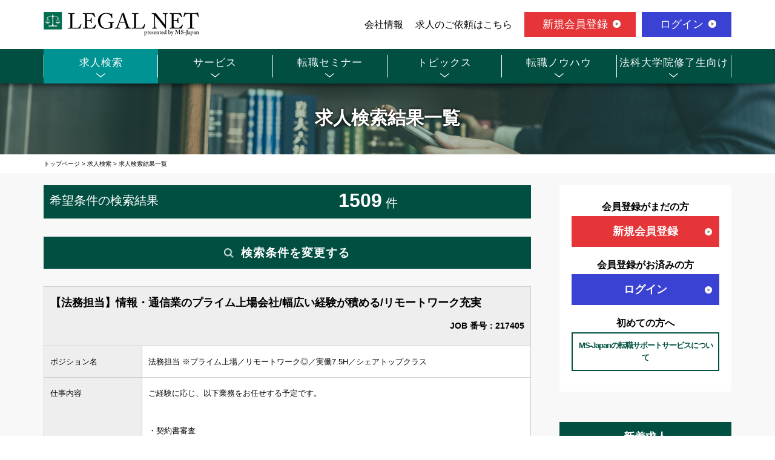

--- FILE ---
content_type: text/html;charset=UTF-8
request_url: https://www.legalnet-ms.jp/entry/search/?issubmit=1&job%5Bincome_year_from%5D=&job%5Bincome_year_to%5D=
body_size: 72098
content:
<!DOCTYPE html>
<html data-xmlns-layout="http://www.ultraq.net.nz/thymeleaf/layout" data-xmlns-th="http://www.thymeleaf.org" xmlns="http://www.w3.org/1999/xhtml" lang="en" xml:lang="en">
<head>
	<title>求人検索 | 弁護士や法務の転職・求人情報ならリーガルネット</title>
<!-- Google Tag Manager -->
<script>(function(w,d,s,l,i){w[l]=w[l]||[];w[l].push({'gtm.start':
new Date().getTime(),event:'gtm.js'});var f=d.getElementsByTagName(s)[0],
j=d.createElement(s),dl=l!='dataLayer'?'&l='+l:'';j.async=true;j.src=
'https://www.googletagmanager.com/gtm.js?id='+i+dl;f.parentNode.insertBefore(j,f);
})(window,document,'script','dataLayer','GTM-WB29SQT');</script>
<!-- End Google Tag Manager -->
<meta charset="UTF-8" />
<meta content="width=device-width" name="viewport" />
<meta content="求人情報,転職,求人,リーガルネット,legalnet,MS-Japan" name="keywords" />
<meta content="求人検索のページ。法務領域に特化した求人検索ページ。法務・弁護士・弁理士等、法律領域トップクラスの転職サポート実績のリーガルネット" name="description" />
<link href="https://www.legalnet-ms.jp/entry/" rel="canonical" />

<!--{else} enrtyはここを通る-->
<meta content="summary" name="twitter:card" />
<meta content="https://www.legalnet-ms.jp/img/logo640x640.jpg" name="twitter:image" />
<meta content="求人検索のページ。法務領域に特化した求人検索ページ。法務・弁護士・弁理士等、法律領域トップクラスの転職サポート実績のリーガルネット" name="twitter:description" />
<meta content="求人検索 | 弁護士や法務の転職・求人情報ならリーガルネット" name="twitter:title" />
<meta content="https://www.legalnet-ms.jp/entry/" name="twitter:site" />
<meta content="@MSJapan7373" name="twitter:creator" />

<meta content="求人検索 | 弁護士や法務の転職・求人情報ならリーガルネット" property="og:title" />
<meta content="article" property="og:type" />
<meta content="求人検索のページ。法務領域に特化した求人検索ページ。法務・弁護士・弁理士等、法律領域トップクラスの転職サポート実績のリーガルネット" property="og:description" />
<meta content="https://www.legalnet-ms.jp/img/logo640x640.jpg" property="og:image" />
<meta content="https://www.legalnet-ms.jp/entry/" property="og:url" />
<meta content="MS-Japanの求人・転職サイト" property="og:site_name" />


<link media="screen and (max-width: 767px)" rel="stylesheet" type="text/css" href="https://www.legalnet-ms.jp/entry/css/slick-theme.css" />
<link media="screen and (max-width: 767px)" rel="stylesheet" type="text/css" href="https://www.legalnet-ms.jp/entry/css/slick.css" />
<link href="https://fonts.googleapis.com/css?family=Cinzel:400,700" rel="stylesheet" />
<link rel="stylesheet" href="https://www.legalnet-ms.jp/entry/css/style.css" />
<link href="https://www.legalnet-ms.jp/entry/css/entry.css" media="all" rel="stylesheet" type="text/css" />
</head>

<body class="entry">
	<!-- Google Tag Manager (noscript) -->
	<noscript>
		<iframe height="0" src="https://www.googletagmanager.com/ns.html?id=GTM-WB29SQT" style="display: none; visibility: hidden" width="0"></iframe>
	</noscript>
	<!-- End Google Tag Manager (noscript) -->

	<header class="site-header">
		<div class="wrap">
			<div class="logo site-title">
				<a href="https://www.legalnet-ms.jp/"> <img alt="弁護士や法務の転職・求人情報ならリーガルネット" src="https://www.legalnet-ms.jp/img/cmn/logo.png" srcset="https://www.legalnet-ms.jp/img/cmn/logo.png 1x,
      https://www.legalnet-ms.jp/img/cmn/logo@2x.png 2x,
    " /></a>
			</div>
			<div class="hnavi pc">
				<ul class="navi01">
					<li><a href="https://company.jmsc.co.jp/" target="_blank">会社情報</a></li>
					<li><a href="/corporate/">求人のご依頼はこちら</a></li>
				</ul>
				<ul class="navi02">
					<li class="regist"><a target="_blank" href="https://www.jmsc.co.jp/career/mypageregist?from=2">新規会員登録</a></li>
					<li class="login"><a target="_blank" href="https://www.jmsc.co.jp/career/?from=2">ログイン</a></li>
				</ul>
			</div>
		</div>
		<nav class="gnavi txt-min">
			<div class="wrap">
				<ul>
					<li class="current"><span><a href="/entry/">求人検索</a></span></li>
					<li><span><a href="/service/">サービス</a></span></li>
					<li><span><a href="/seminar/">転職セミナー</a></span></li>
					<li><span><a href="/topics/">トピックス</a></span></li>
					<li><span><a href="/knowhow/">転職ノウハウ</a></span></li>
					<li><span><a href="/lawschool/">法科大学院修了生向け</a></span></li>
				</ul>
			</div>
		</nav>
		<div class="button-toggle">
			<span class="css-bar"></span>MENU
		</div>
	</header>

	<div class="main-content">
		<div class="main-content">
		<input type="hidden" id="breadcrumb" name="breadcrumb" value="" /><!-- パンくずリスト -->
		<input type="hidden" id="pathPattern" name="pathPattern" value="" /><!-- パンくずリストのURL -->
		<div class="page-title">
			
				
			
			
				
			
			
				<h1>求人検索結果一覧</h1>
			
		</div>
		<div class="wrap">
 			<div class="breadcrumb">
 				
					<a href="/"><span>トップページ</span></a>
					 &gt;
				
 				
					<a href="/entry/"><span>求人検索</span></a>
					 &gt;
				
 				
					<a href="/entry/search/?issubmit=1&amp;job%5Bincome_year_from%5D=&amp;job%5Bincome_year_to%5D="><span>求人検索結果一覧</span></a>
					
				
			</div>
		</div>
		<div class="content">
			<div class="wrap">
				<div class="content-l">
					<div class="result-data">
						<span class="fl">希望条件の検索結果</span><span class="result-num"><b>1509</b> 件</span>
						<!--<div class="result-change"><a href="index.php">条件を変更する</a></div>-->
					</div>
					<section class="sec01">
						<div class="accbox">
							<div class="white-box box01">
								<label for="label1"><h2 class="txt-min">検索条件を変更する</h2></label> <input class="cssacc" id="label1" type="checkbox" />
								<div class="accshow">
									<!--ここに隠す中身-->
									<div><div class="inner">
	<form action="/entry/search/" id="search" method="GET" name="search">
		<input name="issubmit" type="hidden" value="1" />
		<table class="search-table" style="border: 0, cellspacing: 0, cellpadding: 0">
			<tbody>
				<tr>
					<th>職種</th>
					<td>
						<div class="col-2">
							<div class="col-box">
								<h3>企業求人で探す</h3>
								<span class="checkbox-field"> <label> <input class="checkbox" name="job[job_type_id][7]" onclick="ga('send','event','entry_list','click','legalnet-checkbox-job-legal');" type="checkbox" value="86" /> 法務求人
								</label>
								</span> <br /> <span class="checkbox-field"> <label> <input class="checkbox" name="job[job_type_id][8]" onclick="ga('send','event','entry_list','click','legalnet-checkbox-job-chizai');" type="checkbox" value="87" /> 知財・特許求人
								</label>
								</span>
							</div>
							<div class="col-box">
								<h3>法律事務所・特許事務所で探す</h3>
								<span class="checkbox-field"> <label> <input class="checkbox" name="job[job_type_id][67]" onclick="ga('send','event','entry_list','click','legalnet-checkbox-job-horitsujimusho');" type="checkbox" value="860" /> 法律事務所求人
								</label>
								</span> <br /> <span class="checkbox-field"> <label> <input class="checkbox" name="job[job_type_id][69]" onclick="ga('send','event','entry_list','click','legalnet-checkbox-job-tokkyojimusho');" type="checkbox" value="861" /> 特許事務所・特許技術者求人
								</label>
								</span>
							</div>
						</div>
					</td>
				</tr>
				<tr>
					<th>資格</th>
					<td>
						<div class="col-2">
							<div class="col-box">
								<span class="checkbox-field"> <label> <input class="checkbox" name="job[freestyle_item_no][209][1069]" onclick="ga('send','event','entry_list','click','legalnet-checkbox-job-bengoshi');" type="checkbox" value="1069" /> 国内弁護士
								</label>
								</span>
							</div>
							<div class="col-box">
								<span class="checkbox-field"> <label> <input class="checkbox" name="job[freestyle_item_no][209][845]" onclick="ga('send','event','entry_list','click','legalnet-checkbox-job-shihoshiken_gokaku');" type="checkbox" value="845" /> 司法試験合格者（司法修習生）
								</label>
								</span>
							</div>
							<div class="col-box">
								<span class="checkbox-field"> <label> <input class="checkbox" name="job[freestyle_item_no][209][1074]" onclick="ga('send','event','entry_list','click','legalnet-checkbox-job-hokadaigakuin_shuryo');" type="checkbox" value="1074" /> 国内法科大学院修了
								</label>
								</span>
							</div>
							<div class="col-box">
								<span class="checkbox-field"> <label> <input class="checkbox" name="job[freestyle_item_no][209][846]" onclick="ga('send','event','entry_list','click','legalnet-checkbox-job-foreign_attorney');" type="checkbox" value="846" /> 海外弁護士
								</label>
								</span>
							</div>
							<div class="col-box">
								<span class="checkbox-field"> <label> <input class="checkbox" name="job[freestyle_item_no][209][1076]" onclick="ga('send','event','entry_list','click','legalnet-checkbox-job-llm_jd');" type="checkbox" value="1076" /> 海外LLM・JD修了
								</label>
								</span>
							</div>
							<div class="col-box">
								<span class="checkbox-field"> <label> <input class="checkbox" name="job[freestyle_item_no][209][849]" onclick="ga('send','event','entry_list','click','legalnet-checkbox-job-benrishi');" type="checkbox" value="849" /> 弁理士
								</label>
								</span>
							</div>
						</div>
					</td>
				</tr>
				<tr>
					<th>資格希望勤務地</th>
					<td>
						<div class="add-area" data-text-clicked="ー 閉じる" data-text-default="＋ 追加・変更する">＋ 追加・変更する</div>
						<ul class="area-list">
							<li><span class="checkbox-field" id="area_all_field"> <label> <input class="checkbox" id="area_all" name="area[1]" type="checkbox" value="1" /> 全国
								</label>
							</span></li>
							<li>
								<dl>
									<dt>
										<span class="checkbox-field" id="area_hokkaido_field"> <label> <input class="checkbox" id="area_hokkaido" name="area[2]" type="checkbox" value="2" /> 北海道・東北
										</label>
										</span>
									</dt>
									<dd>
										<ul>
											<li><span class="checkbox-field area_hokkaido_field"> <label> <input class="checkbox area_hokkaido" id="pref11" name="job[work_place_id][1]" onclick="prefCheck(1, this);ga('send','event','entry_list','click','legalnet-checkbox-pref-1');" type="checkbox" value="1" /> 北海道
												</label>
											</span></li>
											<li><span class="checkbox-field area_hokkaido_field"> <label> <input class="checkbox area_hokkaido" id="pref12" name="job[work_place_id][2]" onclick="prefCheck(1, this);ga('send','event','entry_list','click','legalnet-checkbox-pref-2');" type="checkbox" value="2" /> 青森
												</label>
											</span></li>
											<li><span class="checkbox-field area_hokkaido_field"> <label> <input class="checkbox area_hokkaido" id="pref13" name="job[work_place_id][3]" onclick="prefCheck(1, this);ga('send','event','entry_list','click','legalnet-checkbox-pref-3');" type="checkbox" value="3" /> 岩手
												</label>
											</span></li>
											<li><span class="checkbox-field area_hokkaido_field"> <label> <input class="checkbox area_hokkaido" id="pref14" name="job[work_place_id][4]" onclick="prefCheck(1, this);ga('send','event','entry_list','click','legalnet-checkbox-pref-4');" type="checkbox" value="4" /> 宮城
												</label>
											</span></li>
											<li><span class="checkbox-field area_hokkaido_field"> <label> <input class="checkbox area_hokkaido" id="pref15" name="job[work_place_id][5]" onclick="prefCheck(1, this);ga('send','event','entry_list','click','legalnet-checkbox-pref-5');" type="checkbox" value="5" /> 秋田
												</label>
											</span></li>
											<li><span class="checkbox-field area_hokkaido_field"> <label> <input class="checkbox area_hokkaido" id="pref16" name="job[work_place_id][6]" onclick="prefCheck(1, this);ga('send','event','entry_list','click','legalnet-checkbox-pref-6');" type="checkbox" value="6" /> 山形
												</label>
											</span></li>
											<li><span class="checkbox-field area_hokkaido_field"> <label> <input class="checkbox area_hokkaido" id="pref17" name="job[work_place_id][7]" onclick="prefCheck(1, this);ga('send','event','entry_list','click','legalnet-checkbox-pref-7');" type="checkbox" value="7" /> 福島
												</label>
											</span></li>
										</ul>
									</dd>
								</dl>
							</li>
							<li>
								<dl>
									<dt>
										<span class="checkbox-field" id="area_kanto_field"> <label> <input class="checkbox" id="area_kanto" name="area[3]" type="checkbox" value="3" /> 関東
										</label>
										</span>
									</dt>
									<dd>
										<ul>
											<li><span class="checkbox-field area_kanto_field"> <label> <input class="checkbox area_kanto" id="pref21" name="job[work_place_id][8]" onclick="prefCheck(2, this);ga('send','event','entry_list','click','legalnet-checkbox-pref-8');" type="checkbox" value="8" /> 茨城
												</label>
											</span></li>
											<li><span class="checkbox-field area_kanto_field"> <label> <input class="checkbox area_kanto" id="pref22" name="job[work_place_id][9]" onclick="prefCheck(2, this);ga('send','event','entry_list','click','legalnet-checkbox-pref-9');" type="checkbox" value="9" /> 栃木
												</label>
											</span></li>
											<li><span class="checkbox-field area_kanto_field"> <label> <input class="checkbox area_kanto" id="pref23" name="job[work_place_id][10]" onclick="prefCheck(2, this);ga('send','event','entry_list','click','legalnet-checkbox-pref-10');" type="checkbox" value="10" /> 群馬
												</label>
											</span></li>
											<li><span class="checkbox-field area_kanto_field"> <label> <input class="checkbox area_kanto" id="pref24" name="job[work_place_id][11]" onclick="prefCheck(2, this);ga('send','event','entry_list','click','legalnet-checkbox-pref-11');" type="checkbox" value="11" /> 埼玉
												</label>
											</span></li>
											<li><span class="checkbox-field area_kanto_field"> <label> <input class="checkbox area_kanto" id="pref25" name="job[work_place_id][12]" onclick="prefCheck(2, this);ga('send','event','entry_list','click','legalnet-checkbox-pref-12');" type="checkbox" value="12" /> 千葉
												</label>
											</span></li>
											<li><span class="checkbox-field area_kanto_field"> <label> <input class="checkbox area_kanto" id="pref26" name="job[work_place_id][13]" onclick="prefCheck(2, this);ga('send','event','entry_list','click','legalnet-checkbox-pref-13');" type="checkbox" value="13" /> 東京
												</label>
											</span></li>
											<li><span class="checkbox-field area_kanto_field"> <label> <input class="checkbox area_kanto" id="pref27" name="job[work_place_id][14]" onclick="prefCheck(2, this);ga('send','event','entry_list','click','legalnet-checkbox-pref-14');" type="checkbox" value="14" /> 神奈川
												</label>
											</span></li>
										</ul>
									</dd>
								</dl>
							</li>
							<li>
								<dl>
									<dt>
										<span class="checkbox-field" id="area_koshinetsu_field"> <label> <input class="checkbox" id="area_koshinetsu" name="area[4]" type="checkbox" value="4" /> 北陸・甲信越
										</label>
										</span>
									</dt>
									<dd>
										<ul>
											<li><span class="checkbox-field area_koshinetsu_field"> <label> <input class="checkbox area_koshinetsu" id="pref31" name="job[work_place_id][17]" onclick="prefCheck(3, this);ga('send','event','entry_list','click','legalnet-checkbox-pref-17');" type="checkbox" value="17" /> 石川
												</label>
											</span></li>
											<li><span class="checkbox-field area_koshinetsu_field"> <label> <input class="checkbox area_koshinetsu" id="pref32" name="job[work_place_id][16]" onclick="prefCheck(3, this);ga('send','event','entry_list','click','legalnet-checkbox-pref-16');" type="checkbox" value="16" /> 富山
												</label>
											</span></li>
											<li><span class="checkbox-field area_koshinetsu_field"> <label> <input class="checkbox area_koshinetsu" id="pref33" name="job[work_place_id][18]" onclick="prefCheck(3, this);ga('send','event','entry_list','click','legalnet-checkbox-pref-18');" type="checkbox" value="18" /> 福井
												</label>
											</span></li>
											<li><span class="checkbox-field area_koshinetsu_field"> <label> <input class="checkbox area_koshinetsu" id="pref34" name="job[work_place_id][15]" onclick="prefCheck(3, this);ga('send','event','entry_list','click','legalnet-checkbox-pref-15');" type="checkbox" value="15" /> 新潟
												</label>
											</span></li>
											<li><span class="checkbox-field area_koshinetsu_field"> <label> <input class="checkbox area_koshinetsu" id="pref35" name="job[work_place_id][20]" onclick="prefCheck(3, this);ga('send','event','entry_list','click','legalnet-checkbox-pref-20');" type="checkbox" value="20" /> 長野
												</label>
											</span></li>
											<li><span class="checkbox-field area_koshinetsu_field"> <label> <input class="checkbox area_koshinetsu" id="pref36" name="job[work_place_id][19]" onclick="prefCheck(3, this);ga('send','event','entry_list','click','legalnet-checkbox-pref-19');" type="checkbox" value="19" /> 山梨
												</label>
											</span></li>
										</ul>
									</dd>
								</dl>
							</li>
							<li>
								<dl>
									<dt>
										<span class="checkbox-field" id="area_tokai_field"> <label> <input class="checkbox" id="area_tokai" name="area[5]" type="checkbox" value="5" /> 東海
										</label>
										</span>
									</dt>
									<dd>
										<ul>
											<li><span class="checkbox-field area_tokai_field"> <label> <input class="checkbox area_tokai" id="pref41" name="job[work_place_id][23]" onclick="prefCheck(4, this);ga('send','event','entry_list','click','legalnet-checkbox-pref-23');" type="checkbox" value="23" /> 愛知
												</label>
											</span></li>
											<li><span class="checkbox-field area_tokai_field"> <label> <input class="checkbox area_tokai" id="pref42" name="job[work_place_id][22]" onclick="prefCheck(4, this);ga('send','event','entry_list','click','legalnet-checkbox-pref-22');" type="checkbox" value="22" /> 静岡
												</label>
											</span></li>
											<li><span class="checkbox-field area_tokai_field"> <label> <input class="checkbox area_tokai" id="pref43" name="job[work_place_id][21]" onclick="prefCheck(4, this);ga('send','event','entry_list','click','legalnet-checkbox-pref-21');" type="checkbox" value="21" /> 岐阜
												</label>
											</span></li>
											<li><span class="checkbox-field area_tokai_field"> <label> <input class="checkbox area_tokai" id="pref44" name="job[work_place_id][24]" onclick="prefCheck(4, this);ga('send','event','entry_list','click','legalnet-checkbox-pref-24');" type="checkbox" value="24" /> 三重
												</label>
											</span></li>
										</ul>
									</dd>
								</dl>
							</li>
							<li>
								<dl>
									<dt>
										<span class="checkbox-field" id="area_kansai_field"> <label> <input class="checkbox" id="area_kansai" name="area[6]" type="checkbox" value="6" /> 関西
										</label>
										</span>
									</dt>
									<dd>
										<ul>
											<li><span class="checkbox-field area_kansai_field"> <label> <input class="checkbox area_kansai" id="pref51" name="job[work_place_id][25]" onclick="prefCheck(5, this);ga('send','event','entry_list','click','legalnet-checkbox-pref-25');" type="checkbox" value="25" /> 滋賀
												</label>
											</span></li>
											<li><span class="checkbox-field area_kansai_field"> <label> <input class="checkbox area_kansai" id="pref52" name="job[work_place_id][26]" onclick="prefCheck(5, this);ga('send','event','entry_list','click','legalnet-checkbox-pref-26');" type="checkbox" value="26" /> 京都
												</label>
											</span></li>
											<li><span class="checkbox-field area_kansai_field"> <label> <input class="checkbox area_kansai" id="pref53" name="job[work_place_id][27]" onclick="prefCheck(5, this);ga('send','event','entry_list','click','legalnet-checkbox-pref-27');" type="checkbox" value="27" /> 大阪
												</label>
											</span></li>
											<li><span class="checkbox-field area_kansai_field"> <label> <input class="checkbox area_kansai" id="pref54" name="job[work_place_id][28]" onclick="prefCheck(5, this);ga('send','event','entry_list','click','legalnet-checkbox-pref-28');" type="checkbox" value="28" /> 兵庫
												</label>
											</span></li>
											<li><span class="checkbox-field area_kansai_field"> <label> <input class="checkbox area_kansai" id="pref55" name="job[work_place_id][29]" onclick="prefCheck(5, this);ga('send','event','entry_list','click','legalnet-checkbox-pref-29');" type="checkbox" value="29" /> 奈良
												</label>
											</span></li>
											<li><span class="checkbox-field area_kansai_field"> <label> <input class="checkbox area_kansai" id="pref56" name="job[work_place_id][30]" onclick="prefCheck(5, this);ga('send','event','entry_list','click','legalnet-checkbox-pref-30');" type="checkbox" value="30" /> 和歌山
												</label>
											</span></li>
										</ul>
									</dd>
								</dl>
							</li>
							<li>
								<dl>
									<dt>
										<span class="checkbox-field" id="area_chugoku_field"> <label> <input class="checkbox" id="area_chugoku" name="area[7]" type="checkbox" value="7" /> 中国
										</label>
										</span>
									</dt>
									<dd>
										<ul>
											<li><span class="checkbox-field area_chugoku_field"> <label> <input class="checkbox area_chugoku" id="pref61" name="job[work_place_id][34]" onclick="prefCheck(6, this);ga('send','event','entry_list','click','legalnet-checkbox-pref-34');" type="checkbox" value="34" /> 広島
												</label>
											</span></li>
											<li><span class="checkbox-field area_chugoku_field"> <label> <input class="checkbox area_chugoku" id="pref62" name="job[work_place_id][33]" onclick="prefCheck(6, this);ga('send','event','entry_list','click','legalnet-checkbox-pref-33');" type="checkbox" value="33" /> 岡山
												</label>
											</span></li>
											<li><span class="checkbox-field area_chugoku_field"> <label> <input class="checkbox area_chugoku" id="pref63" name="job[work_place_id][35]" onclick="prefCheck(6, this);ga('send','event','entry_list','click','legalnet-checkbox-pref-35');" type="checkbox" value="35" /> 山口
												</label>
											</span></li>
											<li><span class="checkbox-field area_chugoku_field"> <label> <input class="checkbox area_chugoku" id="pref64" name="job[work_place_id][32]" onclick="prefCheck(6, this);ga('send','event','entry_list','click','legalnet-checkbox-pref-32');" type="checkbox" value="32" /> 島根
												</label>
											</span></li>
											<li><span class="checkbox-field area_chugoku_field"> <label> <input class="checkbox area_chugoku" id="pref65" name="job[work_place_id][31]" onclick="prefCheck(6, this);ga('send','event','entry_list','click','legalnet-checkbox-pref-31');" type="checkbox" value="31" /> 鳥取
												</label>
											</span></li>
										</ul>
									</dd>
								</dl>
							</li>
							<li>
								<dl>
									<dt>
										<span class="checkbox-field" id="area_shikoku_field"> <label> <input class="checkbox" id="area_shikoku" name="area[8]" type="checkbox" value="8" /> 四国
										</label>
										</span>
									</dt>
									<dd>
										<ul>
											<li><span class="checkbox-field area_shikoku_field"> <label> <input class="checkbox area_shikoku" id="pref71" name="job[work_place_id][38]" onclick="prefCheck(7, this);ga('send','event','entry_list','click','legalnet-checkbox-pref-38');" type="checkbox" value="38" /> 愛媛
												</label>
											</span></li>
											<li><span class="checkbox-field area_shikoku_field"> <label> <input class="checkbox area_shikoku" id="pref72" name="job[work_place_id][37]" onclick="prefCheck(7, this);ga('send','event','entry_list','click','legalnet-checkbox-pref-37');" type="checkbox" value="37" /> 香川
												</label>
											</span></li>
											<li><span class="checkbox-field area_shikoku_field"> <label> <input class="checkbox area_shikoku" id="pref73" name="job[work_place_id][36]" onclick="prefCheck(7, this);ga('send','event','entry_list','click','legalnet-checkbox-pref-36');" type="checkbox" value="36" /> 徳島
												</label>
											</span></li>
											<li><span class="checkbox-field area_shikoku_field"> <label> <input class="checkbox area_shikoku" id="pref74" name="job[work_place_id][39]" onclick="prefCheck(7, this);ga('send','event','entry_list','click','legalnet-checkbox-pref-39');" type="checkbox" value="39" /> 高知
												</label>
											</span></li>
										</ul>
									</dd>
								</dl>
							</li>
							<li>
								<dl>
									<dt>
										<span class="checkbox-field" id="area_kyusyu_field"> <label> <input class="checkbox" id="area_kyusyu" name="area[9]" type="checkbox" value="9" /> 九州・沖縄
										</label>
										</span>
									</dt>
									<dd>
										<ul>
											<li><span class="checkbox-field area_kyusyu_field"> <label> <input class="checkbox area_kyusyu" id="pref81" name="job[work_place_id][40]" onclick="prefCheck(8, this);ga('send','event','entry_list','click','legalnet-checkbox-pref-40');" type="checkbox" value="40" /> 福岡
												</label>
											</span></li>
											<li><span class="checkbox-field area_kyusyu_field"> <label> <input class="checkbox area_kyusyu" id="pref82" name="job[work_place_id][41]" onclick="prefCheck(8, this);ga('send','event','entry_list','click','legalnet-checkbox-pref-41');" type="checkbox" value="41" /> 佐賀
												</label>
											</span></li>
											<li><span class="checkbox-field area_kyusyu_field"> <label> <input class="checkbox area_kyusyu" id="pref83" name="job[work_place_id][42]" onclick="prefCheck(8, this);ga('send','event','entry_list','click','legalnet-checkbox-pref-42');" type="checkbox" value="42" /> 長崎
												</label>
											</span></li>
											<li><span class="checkbox-field area_kyusyu_field"> <label> <input class="checkbox area_kyusyu" id="pref84" name="job[work_place_id][44]" onclick="prefCheck(8, this);ga('send','event','entry_list','click','legalnet-checkbox-pref-44');" type="checkbox" value="44" /> 大分
												</label>
											</span></li>
											<li><span class="checkbox-field area_kyusyu_field"> <label> <input class="checkbox area_kyusyu" id="pref85" name="job[work_place_id][43]" onclick="prefCheck(8, this);ga('send','event','entry_list','click','legalnet-checkbox-pref-43');" type="checkbox" value="43" /> 熊本
												</label>
											</span></li>
											<li><span class="checkbox-field area_kyusyu_field"> <label> <input class="checkbox area_kyusyu" id="pref86" name="job[work_place_id][45]" onclick="prefCheck(8, this);ga('send','event','entry_list','click','legalnet-checkbox-pref-45');" type="checkbox" value="45" /> 宮崎
												</label>
											</span></li>
											<li><span class="checkbox-field area_kyusyu_field"> <label> <input class="checkbox area_kyusyu" id="pref87" name="job[work_place_id][46]" onclick="prefCheck(8, this);ga('send','event','entry_list','click','legalnet-checkbox-pref-46');" type="checkbox" value="46" /> 鹿児島
												</label>
											</span></li>
											<li><span class="checkbox-field area_kyusyu_field"> <label> <input class="checkbox area_kyusyu" id="pref88" name="job[work_place_id][47]" onclick="prefCheck(8, this);ga('send','event','entry_list','click','legalnet-checkbox-pref-47');" type="checkbox" value="47" /> 沖縄
												</label>
											</span></li>
										</ul>
									</dd>
								</dl>
							</li>
							<li><span class="checkbox-field"> <label> <input class="checkbox" name="job[work_place_id][48]" onclick="ga('send','event','entry_list','click','legalnet-checkbox-pref-48');" type="checkbox" value="48" /> 海外
								</label>
							</span></li>
						</ul>
					</td>
				</tr>
				<tr>
					<th>年収</th>
					<td>
						<input name="job[income_year_from]" onclick="ga('send','event','entry_list','click','legalnet-checkbox-income');" pattern="0|[1-9][0-9]*" type="text" value="" />
						～
						<input name="job[income_year_to]" onclick="ga('send','event','entry_list','click','legalnet-checkbox-income');" pattern="0|[1-9][0-9]*" type="text" value="" /> 万円含む
					</td>
				</tr>
				<tr>
					<th>経験</th>
					<td>
						<span class="checkbox-field"> <label> <input class="checkbox" name="job[freestyle_item_no][142][329]" onclick="ga('send','event','entry_list','click','legalnet-checkbox-condition-management');" type="checkbox" value="329" /> マネジメント経験あり
						</label>
						</span> <span class="checkbox-field"> <label> <input class="checkbox" name="job[freestyle_item_no][142][328]" onclick="ga('send','event','entry_list','click','legalnet-checkbox-condition-mikeiken');" type="checkbox" value="328" /> 未経験可
						</label>
						</span> <span class="checkbox-field"> <label> <input class="checkbox" name="job[freestyle_item_no][142][331]" onclick="ga('send','event','entry_list','click','legalnet-checkbox-condition-english');" type="checkbox" value="331" /> 英語使用
						</label>
						</span>
					</td>
				</tr>
			</tbody>
		</table>
		<div class="btn-box">
			<div class="btn-submit">
				<input name="" type="submit" value="この条件で検索する" />
			</div>
			<div class="btn-reset">
				<input onclick="resetForm(); return false;" type="reset" value="× 検索条件をクリアする" />
			</div>
		</div>
	</form>
</div></div>
								</div>
							</div>
						</div>
						
						<div class="search-list">
							<div class="search-result">
								<div class="title-box">
									<h2>【法務担当】情報・通信業のプライム上場会社/幅広い経験が積める/リモートワーク充実</h2>
									<h3>JOB 番号：217405</h3>
									<div class="icon-area">
										
										
										
										
										
									</div>
								</div>
								<dl>
									<dt>ポジション名</dt>
									<dd>法務担当 ※プライム上場／リモートワーク◎／実働7.5H／シェアトップクラス</dd>

									<dt>仕事内容</dt>
									<dd style="word-break: break-all;">ご経験に応じ、以下業務をお任せする予定です。<br /><br />・契約書審査<br />・新サービスに関する法的課題の検討、契約書の作成<br />・法律相談への対応<br />・訴訟・トラブル対応<br />・雛型契約書の再設計<br />・業務改善<br /><br />他、法務・コンプライアンスグループでは以下のような業務もございます。<br /><br />・弁護士との折衝<br />・社外文書作成・校正<br />・電子契約の処理、契約書保管<br />・特許・商標の出願等の知的財産権管理<br />・法改正リサーチと関連部門への周知<br />・株主総会事務局支援（当日のシナリオや想定問答集の確認、各種必要書類や招集通知の最終チェック等）<br />・全社的な雛型契約書の管理と再設計<br />・リーガルテックを活用した法務サービスの業務改善<br />・法務・コンプライアンス研修の実施<br />・コンプライアンス委員会事務局<br />・内部通報事務局<br />・リスク管理事務局支援<br /><br />■業務の変更の範囲・・当社における各種業務全般</dd>
									

									<dt>勤務地</dt>
									<dd style="word-break: break-all;">東京都</dd>
									

									<dt>想定年収</dt>
									<dd style="word-break: break-all;">500万円～630万円</dd>
									
								</dl>
							</div>
							<div class="btn-area">
								<div class="btn-apply">
									<a target="_blank" href="https://www.jmsc.co.jp/career/?kind=1&amp;from=2&amp;key=217405">この求人に応募</a>
								</div>
								<div class="btn-detail">
									<a href="/entry/detail/217405/">詳細を確認</a>
								</div>
							</div>
						</div>
						<div class="search-list">
							<div class="search-result">
								<div class="title-box">
									<h2> ≪弁護士対象≫法務責任者/～1500万/フレックス有/働きやすさ◎</h2>
									<h3>JOB 番号：212452</h3>
									<div class="icon-area">
										
										
										<span class="icon-listed">外資系</span>
										<span class="icon-listed">英語を活かす</span>
										
									</div>
								</div>
								<dl>
									<dt>ポジション名</dt>
									<dd> ≪弁護士対象≫法務責任者/～1500万/フレックス有/働きやすさ◎</dd>

									<dt>仕事内容</dt>
									<dd style="word-break: break-all;">・契約書のレビューや作成(同社及び同社子会社のサービス／プロダクト)<br />（※英文は少しありますが、基本的には和文となります）<br />・コンプライアンス対応<br />・法務相談対応(ビジネス／プロダクトの推進、運営・保守に関連する法的問題提示)<br />・人事に関わる社内諸規定整備等、アドバイス<br />・知的財産権の出願や登録手続き、処理等<br />・労働紛争、商事訴訟や仲裁事件、その他の紛争に限らず、法的紛争の処理<br />・各種行政手続、行政機関との折衝<br />・法務業務の内製化や業務プロセスの構築、法務体制強化等<br />【変更の範囲】適性に応じて会社の指示する業務への異動を命じることがある</dd>
									

									<dt>勤務地</dt>
									<dd style="word-break: break-all;">東京都</dd>
									

									<dt>想定年収</dt>
									<dd style="word-break: break-all;">800万円～1,500万円</dd>
									
								</dl>
							</div>
							<div class="btn-area">
								<div class="btn-apply">
									<a target="_blank" href="https://www.jmsc.co.jp/career/?kind=1&amp;from=2&amp;key=212452">この求人に応募</a>
								</div>
								<div class="btn-detail">
									<a href="/entry/detail/212452/">詳細を確認</a>
								</div>
							</div>
						</div>
						<div class="search-list">
							<div class="search-result">
								<div class="title-box">
									<h2>【弁護士】法務(～900万/ポテンシャル採用可/フレックス有)</h2>
									<h3>JOB 番号：217521</h3>
									<div class="icon-area">
										
										
										
										
										
									</div>
								</div>
								<dl>
									<dt>ポジション名</dt>
									<dd>【弁護士】法務(～800万/ポテンシャル採用可/フレックス有)</dd>

									<dt>仕事内容</dt>
									<dd style="word-break: break-all;">・契約書のレビューや作成(同社及び同社子会社のサービス／プロダクト)<br />・コンプライアンス対応<br />・法務相談対応(ビジネス／プロダクトの推進、運営・保守に関連する法的問題提示)<br />・人事に関わる社内諸規定整備等、アドバイス<br />・知的財産権の出願や登録手続き、処理等<br />・労働紛争、商事訴訟や仲裁事件、その他の紛争に限らず、法的紛争の処理<br />・各種行政手続、行政機関との折衝<br />【変更の範囲】適性に応じて会社の指示する業務への異動を命じることがある<br /></dd>
									

									<dt>勤務地</dt>
									<dd style="word-break: break-all;">東京都</dd>
									

									<dt>想定年収</dt>
									<dd style="word-break: break-all;">500万円～800万円</dd>
									
								</dl>
							</div>
							<div class="btn-area">
								<div class="btn-apply">
									<a target="_blank" href="https://www.jmsc.co.jp/career/?kind=1&amp;from=2&amp;key=217521">この求人に応募</a>
								</div>
								<div class="btn-detail">
									<a href="/entry/detail/217521/">詳細を確認</a>
								</div>
							</div>
						</div>
						<div class="search-list">
							<div class="search-result">
								<div class="title-box">
									<h2>バックオフィス担当/業界最高品質のコンサルティングサービスを提供する企業</h2>
									<h3>JOB 番号：226992</h3>
									<div class="icon-area">
										
										
										
										
										
									</div>
								</div>
								<dl>
									<dt>ポジション名</dt>
									<dd>バックオフィス担当＜原則リモート/フレックス/子育て中の方も歓迎！＞</dd>

									<dt>仕事内容</dt>
									<dd style="word-break: break-all;">■同社の労務/経理/法務といったバックオフィス全般的にお任せしていきます。<br /><br />【具体的な業務内容】<br />■人事労務<br />・入退社対応手続き<br />・勤怠管理<br />・給与計算<br />・社保手続き<br />■法務<br />・契約書管理<br />・請求書作成<br />その他法務業務<br />■経理業務<br />日常経理業務（支払い対応など）<br /><br />※同社にはバックオフィスの専任者がいらっしゃいませんので<br />今回ご入社頂く方のご経験に応じてバックオフィス全般的にお任せしていきます。<br /><br /></dd>
									

									<dt>勤務地</dt>
									<dd style="word-break: break-all;">東京都</dd>
									

									<dt>想定年収</dt>
									<dd style="word-break: break-all;">400万円～600万円</dd>
									
								</dl>
							</div>
							<div class="btn-area">
								<div class="btn-apply">
									<a target="_blank" href="https://www.jmsc.co.jp/career/?kind=1&amp;from=2&amp;key=226992">この求人に応募</a>
								</div>
								<div class="btn-detail">
									<a href="/entry/detail/226992/">詳細を確認</a>
								</div>
							</div>
						</div>
						<div class="search-list">
							<div class="search-result">
								<div class="title-box">
									<h2>【法務】契約審査、法律相談、争訟対応等/メーカー×商社/グローバル展開/連結1万4千人/日立グループ</h2>
									<h3>JOB 番号：205559</h3>
									<div class="icon-area">
										
										
										
										<span class="icon-listed">英語を活かす</span>
										
									</div>
								</div>
								<dl>
									<dt>ポジション名</dt>
									<dd>法務スタッフ（契約審査、法律相談、争訟対応等）リモート中心・フルフレックス</dd>

									<dt>仕事内容</dt>
									<dd style="word-break: break-all;">契約審査、法律相談、争訟対応等を中心に業務を行っていただきます。<br /><br />【具体的には】<br />例えば以下業務となります。<br />　①ビジネス部門・スタッフ部門（調達部門や総務部門等を含みます）からの契約照査依頼対応<br />　②契約の履行や取引に関連する各種法律相談対応・交渉支援<br />　③トラブル・争訟対応（訴訟や仲裁、調停手続きを含みます）<br />　④M&amp;A PJ対応<br /><br />日立ハイテクは様々な最先端技術分野においてグローバルにビジネス展開していることから、業務のスコープや対象エリアは自ずと幅広いものとなる一方で、概してスピーディな対応が求められます。<br /><br />【変更の範囲】適性に応じて会社の指示する業務への異動を命じることがある</dd>
									

									<dt>勤務地</dt>
									<dd style="word-break: break-all;">東京都</dd>
									

									<dt>想定年収</dt>
									<dd style="word-break: break-all;">524万円～860万円</dd>
									
								</dl>
							</div>
							<div class="btn-area">
								<div class="btn-apply">
									<a target="_blank" href="https://www.jmsc.co.jp/career/?kind=1&amp;from=2&amp;key=205559">この求人に応募</a>
								</div>
								<div class="btn-detail">
									<a href="/entry/detail/205559/">詳細を確認</a>
								</div>
							</div>
						</div>
						<div class="search-list">
							<div class="search-result">
								<div class="title-box">
									<h2>【法務担当】大手商社100出資会社/実働7.5h/有給所得率8割以上</h2>
									<h3>JOB 番号：227002</h3>
									<div class="icon-area">
										<span class="icon-new">未経験OK</span>
										
										
										
										<span class="icon-new">法科大学院修了者求人</span>
									</div>
								</div>
								<dl>
									<dt>ポジション名</dt>
									<dd>※法務未経験者歓迎！※【法務担当】WLB◎/実働7.5h/大手商社100出資会社</dd>

									<dt>仕事内容</dt>
									<dd style="word-break: break-all;">リスク管理部にて、下記業務をご担当頂きます。<br /><br />【担当業務】<br />①コンプライアンス、リスク管理に関する社内的共通事項の推進<br />②法務に関する事項の運用・推進（法令順守、契約審査等）<br />③取引に関するリスク管理（審査、与信管理等）<br />④法令・ルール遵守状況のモニタリング<br />⑤内部統制に関する事項の推進<br />⑥上記に関する啓蒙活動、社内研修の実施<br /><br />※入社後はまず①②③を担当いただき、職務の範囲を徐々に拡げていっていただきます。<br /><br />【変更の範囲】適性に応じて会社の指示する業務への異動を命じることがある</dd>
									

									<dt>勤務地</dt>
									<dd style="word-break: break-all;">東京都</dd>
									

									<dt>想定年収</dt>
									<dd style="word-break: break-all;">444万円～619万円</dd>
									
								</dl>
							</div>
							<div class="btn-area">
								<div class="btn-apply">
									<a target="_blank" href="https://www.jmsc.co.jp/career/?kind=1&amp;from=2&amp;key=227002">この求人に応募</a>
								</div>
								<div class="btn-detail">
									<a href="/entry/detail/227002/">詳細を確認</a>
								</div>
							</div>
						</div>
						<div class="search-list">
							<div class="search-result">
								<div class="title-box">
									<h2>日本最古の出版社より法務の募集※実働7.5h/フレックス制度有</h2>
									<h3>JOB 番号：204583</h3>
									<div class="icon-area">
										
										
										
										
										
									</div>
								</div>
								<dl>
									<dt>ポジション名</dt>
									<dd>法務担当 ※ 創業130周年を迎える総合メディア企業（「東洋経済オンライン」「会社四季報」などを運営）/フレックス制度有</dd>

									<dt>仕事内容</dt>
									<dd style="word-break: break-all;">【雇入れ直後】<br />■契約書の作成・確認<br />■法令（著作権法、個人情報保護法、景品表示法、下請法等）に関する調査・相談対応<br />■訴訟対応（顧問弁護士との調整）<br />■株主総会実務<br />■権利侵害調査・対応<br />■そのほか総務部としての業務<br /><br /><br />【変更の範囲】<br />適性に応じて会社の指示する業務への異動を命じることがある</dd>
									

									<dt>勤務地</dt>
									<dd style="word-break: break-all;">東京都</dd>
									

									<dt>想定年収</dt>
									<dd style="word-break: break-all;">600万円～1,000万円</dd>
									
								</dl>
							</div>
							<div class="btn-area">
								<div class="btn-apply">
									<a target="_blank" href="https://www.jmsc.co.jp/career/?kind=1&amp;from=2&amp;key=204583">この求人に応募</a>
								</div>
								<div class="btn-detail">
									<a href="/entry/detail/204583/">詳細を確認</a>
								</div>
							</div>
						</div>
						<div class="search-list">
							<div class="search-result">
								<div class="title-box">
									<h2>東証プライム上場企業よりMT経営管理部 経営管理課（法務担当）の募集です！</h2>
									<h3>JOB 番号：189777</h3>
									<div class="icon-area">
										
										
										
										
										
									</div>
								</div>
								<dl>
									<dt>ポジション名</dt>
									<dd>法務 ※東証プライム上場企業／残業20H以内／年間休日124日／離職率6％台</dd>

									<dt>仕事内容</dt>
									<dd style="word-break: break-all;">◆各種法改正への会社対応等に関する統括管理<br />◆事業運営に係る各種法令の調査および適用支援<br />◆契約書作成に関する業務全般（月平均40件ほど）<br />※英文契約も時々発生する事がございます。<br />◆株主総会運営<br />◆訴訟対応（弁護士との折衝、証拠書類等準備等）<br />◆稟議決裁対応<br />◆部署購買に関する庶務業務<br /><br />変更の範囲：当社の定める業務<br /><br />【変更の範囲】 なし</dd>
									

									<dt>勤務地</dt>
									<dd style="word-break: break-all;">東京都</dd>
									

									<dt>想定年収</dt>
									<dd style="word-break: break-all;">452万円～600万円</dd>
									
								</dl>
							</div>
							<div class="btn-area">
								<div class="btn-apply">
									<a target="_blank" href="https://www.jmsc.co.jp/career/?kind=1&amp;from=2&amp;key=189777">この求人に応募</a>
								</div>
								<div class="btn-detail">
									<a href="/entry/detail/189777/">詳細を確認</a>
								</div>
							</div>
						</div>
						<div class="search-list">
							<div class="search-result">
								<div class="title-box">
									<h2>創業70年以上の歴史を誇る東証プライム上場の貿易商社から法務の募集！/弁護士歓迎！</h2>
									<h3>JOB 番号：226573</h3>
									<div class="icon-area">
										
										
										
										
										
									</div>
								</div>
								<dl>
									<dt>ポジション名</dt>
									<dd>法務/プライム上場企業/安定性◎/弁護士複数在籍/インハウスへのキャリアチェンジも歓迎！</dd>

									<dt>仕事内容</dt>
									<dd style="word-break: break-all;">・各種契約書の作成・レビュー<br />・事業部門からの法務相談対応<br />・M&amp;A・出資案件における法務DDサポート、契約対応<br />・新規事業やサービスに関する法的リスクの検討・助言<br />・紛争・訴訟対応サポート（社外弁護士と社内との調整含む）<br />・社内規程の整備・改訂<br />・社内への情報発信・研修実施<br /><br />【変更の範囲】<br />会社の定める職務<br /></dd>
									

									<dt>勤務地</dt>
									<dd style="word-break: break-all;">東京都</dd>
									

									<dt>想定年収</dt>
									<dd style="word-break: break-all;">850万円～1,250万円</dd>
									
								</dl>
							</div>
							<div class="btn-area">
								<div class="btn-apply">
									<a target="_blank" href="https://www.jmsc.co.jp/career/?kind=1&amp;from=2&amp;key=226573">この求人に応募</a>
								</div>
								<div class="btn-detail">
									<a href="/entry/detail/226573/">詳細を確認</a>
								</div>
							</div>
						</div>
						<div class="search-list">
							<div class="search-result">
								<div class="title-box">
									<h2></h2>
									<h3>JOB 番号：214644</h3>
									<div class="icon-area">
										
										
										
										
										
									</div>
								</div>
								<dl>
									<dt>ポジション名</dt>
									<dd>【社内弁護士】※リモート、フレックス有/福利厚生充実</dd>

									<dt>仕事内容</dt>
									<dd style="word-break: break-all;">能力や適性に合わせ、下記の業務を担当いただきます。<br />・保険業法・保険法等に関する法的支援（法律相談、訴訟対応、社内法務教育、監督官庁（金融庁・財務局等）対応）<br />・金融取引に関する法的支援（法律相談、契約書レビュー）<br />・業務提携その他M&amp;A取引に関する法的支援（法律相談、契約書レビュー）<br /><br />＜変更の範囲＞<br />　従事すべき業務の変更の範囲：当社業務全般<br /><br /></dd>
									

									<dt>勤務地</dt>
									<dd style="word-break: break-all;">東京都</dd>
									

									<dt>想定年収</dt>
									<dd style="word-break: break-all;">900万円～1,800万円</dd>
									
								</dl>
							</div>
							<div class="btn-area">
								<div class="btn-apply">
									<a target="_blank" href="https://www.jmsc.co.jp/career/?kind=1&amp;from=2&amp;key=214644">この求人に応募</a>
								</div>
								<div class="btn-detail">
									<a href="/entry/detail/214644/">詳細を確認</a>
								</div>
							</div>
						</div>
						<div class="search-list">
							<div class="search-result">
								<div class="title-box">
									<h2>法務課長候補※老舗東証プライム企業/実働7時間20分/残業月10h程度/リモート可</h2>
									<h3>JOB 番号：222313</h3>
									<div class="icon-area">
										
										
										
										
										
									</div>
								</div>
								<dl>
									<dt>ポジション名</dt>
									<dd>法務担当※東証プライム上場の老舗商社/リモート可能/実働7時間20分/残業月10h程度/福利厚生充実</dd>

									<dt>仕事内容</dt>
									<dd style="word-break: break-all;">入社後は、｢契約審査｣「輸出管理」「コンプライアンス全般」等の業務の実務責任者として、業務遂行ならびに若手社員のサポートを行っていただきます。<br /><br />現在、当社は新規取引先の開拓・業務提携などを通じて、国内外を問わず新たなビジネスの獲得に努めていますので、多種多様な契約審査を中心として法務スキルを向上させることができると考えます。いろいろなご経験を積んで、キャリアアップを図っていただきたいと考えます。<br /><br /><br />【変更の範囲】適性に応じて会社の指示する業務への異動を命じることがある</dd>
									

									<dt>勤務地</dt>
									<dd style="word-break: break-all;">東京都</dd>
									

									<dt>想定年収</dt>
									<dd style="word-break: break-all;">580万円～800万円</dd>
									
								</dl>
							</div>
							<div class="btn-area">
								<div class="btn-apply">
									<a target="_blank" href="https://www.jmsc.co.jp/career/?kind=1&amp;from=2&amp;key=222313">この求人に応募</a>
								</div>
								<div class="btn-detail">
									<a href="/entry/detail/222313/">詳細を確認</a>
								</div>
							</div>
						</div>
						<div class="search-list">
							<div class="search-result">
								<div class="title-box">
									<h2>【法務総務】直近プライム市場への鞍替え達成/Web広告業界の成長企業</h2>
									<h3>JOB 番号：226563</h3>
									<div class="icon-area">
										
										
										
										
										
									</div>
								</div>
								<dl>
									<dt>ポジション名</dt>
									<dd>法務総務 ※プライム上場企業/LTVマーケティングを牽引する成長企業</dd>

									<dt>仕事内容</dt>
									<dd style="word-break: break-all;">・契約書のレビューおよび規程整備（新規・変更が中心、和文契約が約8割）<br />・取締役会運営、ガバナンス対応（議事録作成、株式実務、インセンティブ関連 等）<br />・子会社（約10社）の法務体制整備・ルール設計<br />・顧問弁護士との連携、相談対応<br />・社内関連部門との調整、業務推進<br /><br />【変更の範囲】適性に応じて会社の指示する業務への異動を命じることがある</dd>
									

									<dt>勤務地</dt>
									<dd style="word-break: break-all;">東京都</dd>
									

									<dt>想定年収</dt>
									<dd style="word-break: break-all;">650万円～750万円</dd>
									
								</dl>
							</div>
							<div class="btn-area">
								<div class="btn-apply">
									<a target="_blank" href="https://www.jmsc.co.jp/career/?kind=1&amp;from=2&amp;key=226563">この求人に応募</a>
								</div>
								<div class="btn-detail">
									<a href="/entry/detail/226563/">詳細を確認</a>
								</div>
							</div>
						</div>
						<div class="search-list">
							<div class="search-result">
								<div class="title-box">
									<h2>【法務総務メンバー】直近プライム市場への鞍替え達成/Web広告業界の成長企業</h2>
									<h3>JOB 番号：225620</h3>
									<div class="icon-area">
										<span class="icon-new">未経験OK</span>
										
										
										
										
									</div>
								</div>
								<dl>
									<dt>ポジション名</dt>
									<dd>【未経験応募可】法務総務メンバー※プライム上場企業/LTVマーケティングを牽引する成長企業</dd>

									<dt>仕事内容</dt>
									<dd style="word-break: break-all;">・契約書のレビューおよび規程整備（新規・変更が中心、和文契約が約8割）<br />・取締役会運営、ガバナンス対応（議事録作成、株式実務、インセンティブ関連 等）<br />・子会社（約10社）の法務体制整備・ルール設計<br />・顧問弁護士との連携、相談対応<br />・社内関連部門との調整、業務推進<br /><br />【変更の範囲】適性に応じて会社の指示する業務への異動を命じることがある</dd>
									

									<dt>勤務地</dt>
									<dd style="word-break: break-all;">東京都</dd>
									

									<dt>想定年収</dt>
									<dd style="word-break: break-all;">450万円～650万円</dd>
									
								</dl>
							</div>
							<div class="btn-area">
								<div class="btn-apply">
									<a target="_blank" href="https://www.jmsc.co.jp/career/?kind=1&amp;from=2&amp;key=225620">この求人に応募</a>
								</div>
								<div class="btn-detail">
									<a href="/entry/detail/225620/">詳細を確認</a>
								</div>
							</div>
						</div>
						<div class="search-list">
							<div class="search-result">
								<div class="title-box">
									<h2>東証プライム上場の老舗電子部品メーカーで法務スタッフの求人です。</h2>
									<h3>JOB 番号：226738</h3>
									<div class="icon-area">
										
										
										
										<span class="icon-listed">英語を活かす</span>
										<span class="icon-new">法科大学院修了者求人</span>
									</div>
								</div>
								<dl>
									<dt>ポジション名</dt>
									<dd>【法務スタッフ】MS-Japanから入社実績有※法科大学院修了生の方も大歓迎※東証プライム上場/在宅勤務可/フレックス有</dd>

									<dt>仕事内容</dt>
									<dd style="word-break: break-all;">総務法務グループに所属し主に法務・総務業務を行って頂きます。<br /><br />【法務】<br />・契約書ドラフト作成、審査(英文契約も多くあります)<br />・上場基準での株主総会の運営・手配<br />・コンプライアンス、CSR教育など<br />・その他法務業務<br /><br />【総務】<br />・社宅管理<br />・情報セキュリティ<br />・オフィスレイアウト、ファシリティ<br />・火災保険などの手配<br />・その他総務業務<br /><br />【変更の範囲】<br />会社の定める業務</dd>
									

									<dt>勤務地</dt>
									<dd style="word-break: break-all;">東京都</dd>
									

									<dt>想定年収</dt>
									<dd style="word-break: break-all;">450万円～600万円</dd>
									
								</dl>
							</div>
							<div class="btn-area">
								<div class="btn-apply">
									<a target="_blank" href="https://www.jmsc.co.jp/career/?kind=1&amp;from=2&amp;key=226738">この求人に応募</a>
								</div>
								<div class="btn-detail">
									<a href="/entry/detail/226738/">詳細を確認</a>
								</div>
							</div>
						</div>
						<div class="search-list">
							<div class="search-result">
								<div class="title-box">
									<h2>＜東証スタンダード上場　専門商社にて法務スタッフ求人＞残業少なめ、離職率が非常に低い職場です！</h2>
									<h3>JOB 番号：226319</h3>
									<div class="icon-area">
										
										
										
										
										
									</div>
								</div>
								<dl>
									<dt>ポジション名</dt>
									<dd>法務職　※上場企業</dd>

									<dt>仕事内容</dt>
									<dd style="word-break: break-all;">契約書の審査や社内の法務相談への対応等のお仕事をお任せいたします。<br /><br />【具体的な業務内容】<br />■契約審査（一部英文契約書あり）、法務相談<br />■法務研修の開催<br />■事業に関連する法改正等への対応<br />■法律事務所との折衝<br /><br />【変更の範囲】会社の指定する業務</dd>
									

									<dt>勤務地</dt>
									<dd style="word-break: break-all;">大阪府</dd>
									

									<dt>想定年収</dt>
									<dd style="word-break: break-all;">460万円～600万円</dd>
									
								</dl>
							</div>
							<div class="btn-area">
								<div class="btn-apply">
									<a target="_blank" href="https://www.jmsc.co.jp/career/?kind=1&amp;from=2&amp;key=226319">この求人に応募</a>
								</div>
								<div class="btn-detail">
									<a href="/entry/detail/226319/">詳細を確認</a>
								</div>
							</div>
						</div><!-- search-list -->
						
						<div class="page-navi">
							<a class="tr">
		
			
			
			<a class="tr" href="./?page=1">次の15件＞</a>
		
		
	</a>
                        </div>
					</section>
					<div class="under-apply-box" style="margin-bottom: 20px">
						<div class="white-box">
							<h3>会員登録がまだの方</h3>
							<p>
								転職者と求人側の現状や希望をコンサルタントが常に分析。<br />適職とのマッチングを第一に考え、<br class="pc" />マンツーマンで質の高い求人情報をご提供します。
							</p>
							<div class="regist">
								<a href="https://www.jmsc.co.jp/career/mypageregist?from=2">新規会員登録</a>
							</div>
						</div>
					</div>

					<section class="sec02">
						<div class="wrap">
							<div class="col-2">
								<div class="col-box">
									<h2 class="tit02 txt-min">求人をお探しの方</h2>
									<img src="https://www.legalnet-ms.jp/entry/img/service/img03.jpg" />
									<p>法務・弁護士・弁理士等、法律領域トップクラスの転職サポート実績。企業法務や法律事務所、特許事務所の求人情報が豊富に掲載されています。</p>
									<div class="detail-link" style="padding-bottom: 20px">
										<p style="background-color: #054">
											<a href="/entry/" style="color: #fff">求人を探す</a>
										</p>
									</div>
								</div>
								<div class="col-box">
									<h2 class="tit02 txt-min">登録はお済みですか？</h2>
									<img src="https://www.legalnet-ms.jp/entry/img/service/img01.jpg" />
									<p>転職者と求人側の現状や希望をコンサルタントが常に分析。適職とのマッチングを第一に考え、マンツーマンで質の高い求人情報をご提供します。</p>
									<div class="detail-link" style="padding-bottom: 20px">
										<p style="background-color: #054">
											<a style="color: #fff" target="_blank" href="https://www.jmsc.co.jp/career/mypageregist?from=2">会員登録する</a>
										</p>
									</div>
								</div>
							</div>
						</div>
					</section>
				</div>
				<div class="content-r">
					<div class="side-box apply-box">
						<div class="white-box">
							<dl>
								<dt>会員登録がまだの方</dt>
								<dd class="regist">
									<a target="_blank" href="https://www.jmsc.co.jp/career/mypageregist?from=2">新規会員登録</a>
								</dd>
								<dt>会員登録がお済みの方</dt>
								<dd class="login">
									<a target="_blank" href="https://www.jmsc.co.jp/career/?from=2">ログイン</a>
								</dd>
								<dt>初めての方へ</dt>
								<dd class="beginner">
									<a href="/service/">MS-Japanの転職サポートサービスについて</a>
								</dd>
							</dl>
						</div>
					</div>
					<div class="side-box job-box job-item-list">
						<h2 class="txt-min">新着求人</h2>
					</div>
					<div class="side-box bnr-box">
						<ul>
							<li><a href="https://twitter.com/L_SForMS_Japan" target="_blank"><img width="100%" src="https://www.legalnet-ms.jp/entry/img/cmn/twitter.png" /></a></li>
						</ul>
					</div>
					<div class="side-box job-box" style="padding: 0">
						<div class="side-content" style="padding: 0">
							<div id="news" style="padding: 0; margin: 0">
								<iframe id="newsframe" src="https://www.manegy.com/rss/ranking" style="width: 100%; height: 400px; border: 0; margin: 0; padding: 0;"></iframe>
							</div>
							<div id="news2" style="padding: 0; margin: 0">
								<iframe id="newsframe2" src="/service/news/" style="width: 100%; height: 0px; border: 0; margin: 0; padding: 0;"></iframe>
							</div>
						</div>
					</div>
				</div>
			</div>
		</div>
	</div>
	</div>

	<footer class="site-footer">
		<section class="fnavi-sec bg-gray pc">
			<div class="wrap-m">
				<nav class="fnavi">
					<div class="col-4" style="text-align: left">
						<div class="col-box">
							<h3>
								<a href="/entry/">求人検索</a>
							</h3>
							<ul>
								<li><a href="/entry/"><strong>企業求人で探す</strong></a></li>
								<li><a href="/entry/legal/">法務求人</a></li>
								<li><a href="/entry/chizai/">知財・特許求人</a></li>
								<li><a href="/entry/"><strong>事務所で探す</strong></a></li>
								<li><a href="/entry/horitsujimusho/">法律事務所求人</a></li>
								<li><a href="/entry/tokkyojimusho/">特許事務所・特許技術者求人</a></li>
								<li><a href="/entry/"><strong>資格で探す</strong></a></li>
								<li><a href="/entry/bengoshi/">国内弁護士</a></li>
								<li><a href="/entry/foreign_attorney/">海外弁護士</a></li>
								<li><a href="/entry/shihoshiken_gokaku/">司法試験合格者（司法修習生）</a></li>
								<li><a href="/entry/llm_jd/">海外LLM・JD修了</a></li>
								<li><a href="/entry/hokadaigakuin_shuryo/">国内法科大学院修了</a></li>
								<li><a href="/entry/benrishi/">弁理士</a></li>
							</ul>
						</div>
						<div class="col-box">
							<ul class="mar-t">
								<li><a href="/entry/"><strong>勤務地で探す</strong></a></li>
								<li><a href="/entry/global/"><strong>海外</strong></a></li>
							</ul>
						</div>
						<div class="col-box">
							<h3>
								<a href="/seminar/">転職セミナー・個別相談会</a>
							</h3>
							<ul>
								<li><a href="/seminar/">最新セミナー・個別相談会</a></li>
								<li><a href="/seminar/tokyo/">東京のセミナー・個別相談会</a></li>
								<li><a href="/seminar/yokohama/">横浜のセミナー・個別相談会</a></li>
								<li><a href="/seminar/nagoya/">名古屋のセミナー・個別相談会</a></li>
								<li><a href="/seminar/osaka/">大阪のセミナー・個別相談会</a></li>
								<li><a href="/seminar/legal/">法務のセミナー・個別相談会</a></li>
								<li><a href="/seminar/bengoshi/">弁護士のセミナー・個別相談会</a></li>
								<li><a href="/seminar/roumu/">労務のセミナー・個別相談会</a></li>
								<li><a href="/seminar/chizai/">知財のセミナー・個別相談会</a></li>
							</ul>
							<h3>
								<a href="/topics/">トピックス</a>
							</h3>
							<ul>
								<li><a href="/topics/legal/">企業法務のトピックス</a></li>
								<li><a href="/topics/chizai/">知財・特許のトピックス</a></li>
								<li><a href="/topics/bengoshi/">弁護士のトピックス</a></li>
								<li><a href="/topics/patent-attorney/">弁理士のトピックス</a></li>
								<li><a href="/topics/law-school/">法科大学院のトピックス</a></li>
								<li><a href="/topics/income/">年収のトピックス</a></li>
								<li><a href="/topics/career/">キャリアのトピックス</a></li>
								<li><a href="/topics/work/">働き方のトピックス</a></li>
							</ul>
						</div>
						<div class="col-box">
							<h3>
								<a href="/service/">サービス紹介</a>
							</h3>
							<ul>
								<li><a href="/service/advantage.html">MS Agentの強み</a></li>
								<li><a href="/service/consultant.html">キャリアコンサルタント紹介</a></li>
								<li><a href="/service/case.html">転職成功事例</a></li>
								<li><a target="_blank" href="https://www.jmsc.co.jp/career/mypageregist?from=2">MS-Japanの転職サポートサービスお申込み</a></li>
							</ul>
							<h3>
								<a href="/knowhow/">転職ノウハウ</a>
							</h3>
							<ul>
								<li><a href="/knowhow/career_houmu.html">企業法務の7つのキャリア情報</a></li>
								<li><a href="/knowhow/career_bengoshi.html">弁護士の7つのキャリア情報</a></li>
								<li><a href="/knowhow/sample.html">法務・弁護士職のための職務経歴書の書き方</a></li>
							</ul>
							<h3>
								<a href="/lawschool/">法科大学院修了生向け</a>
							</h3>
							<ul>
								<li><a href="/lawschool/support/">転職支援サポート内容</a></li>
								<li><a href="/lawschool/corporate/">MS-Japanの会社情報</a></li>
								<li><a href="/lawschool/case/">法科大学院修了生の転職事例</a></li>
							</ul>
							<h3>
								<a href="/corporate/">求人企業の皆様へ</a>
							</h3>
						</div>
					</div>
				</nav>
			</div>
		</section>
		<section>
			<div class="wrap">
				<h2 class="logo01">
					<a href="/"> <img alt="弁護士や法務の転職・求人情報ならリーガルネット" src="https://www.legalnet-ms.jp/img/cmn/logo.png" srcset="https://www.legalnet-ms.jp/img/cmn/logo.png 1x,
      https://www.legalnet-ms.jp/img/cmn/logo@2x.png 2x,
    " /></a>
				</h2>
				<nav class="fnavi2">
					<ul>
						<li><a href="/">トップ</a></li>
						<li><a href="/entry/">求人検索</a></li>
						<li><a href="/service/">サービス</a></li>
						<li><a href="/seminar/">転職セミナー</a></li>
						<li><a href="/topics/">トピックス</a></li>
						<li><a href="/knowhow/">転職ノウハウ</a></li>
						<li><a href="/lawschool/">法科大学院修了生向け</a></li>
					</ul>
				</nav>
				<nav class="fnavi2">
					<ul>
						<li><a href="https://company.jmsc.co.jp/" target="_blank">会社概要</a></li>
						<li><a href="/corporate/">求人のご依頼</a></li>
						<li><a href="https://www.jmsc.co.jp/inquiry/" target="_blank">お問い合わせ</a></li>
						<li><a href="https://www.jmsc.co.jp/privacypolicy/" target="_blank">プライバシーポリシー</a></li>
						<li><a href="https://www.jmsc.co.jp/cookie_policy/" target="_blank">Cookie等ポリシー</a></li>
						<li><a href="https://www.jmsc.co.jp/disclaimer/" target="_blank">免責事項</a></li><br />
						<li><a href="https://www.jmsc.co.jp/pdf/P_file01.pdf" target="_blank">個人情報の取扱いにおける公表事項</a></li>
						<li><a href="https://www.jmsc.co.jp/pdf/customer_harassment.pdf" target="_blank">カスタマーハラスメントに対する行動指針</a></li>
					</ul>
				</nav>
			</div>
		</section>
		<section>
			<div class="wrap">
				<h2 class="logo02">
					<a href="https://www.jmsc.co.jp/"> <img alt="MS-Japan" src="https://www.legalnet-ms.jp/img/cmn/logo_ms.png" srcset="https://www.legalnet-ms.jp/img/cmn/logo_ms.png 1x,
      https://www.legalnet-ms.jp/img/cmn/logo_ms@2x.png 2x,
    " /></a>
				</h2>
				<nav>
					<ul>
						<li><a class="blank" href="https://www.jmsc.co.jp/" target="_blank">MS Agent　経理・人事・法務などの管理部門に特化した転職サポート</a></li>
						<li><a class="blank" href="https://www.jmsc.co.jp/bengoshi/" target="_blank">MS Agent　弁護士の求人・転職情報</a></li>
						<li><a class="blank" href="https://www.jmsc.co.jp/kaikeishi/" target="_blank">MS Agent　公認会計士の求人・転職情報</a></li>
						<li><a class="blank" href="https://www.jmsc.co.jp/zeirishi/" target="_blank">MS Agent　税理士の求人・転職情報</a></li>
						<li><a class="blank" href="https://www.jmsc.co.jp/kaikei/" target="_blank">MS Agent　会計事務所・税務スタッフの求人・転職情報</a></li>
						<li><a class="blank" href="https://www.kaikeinet.com/" target="_blank">KAIKEI FAN[カイケイ・ファン]　会計・会計事務所業界のポータルサイト</a></li>
						<li><a class="blank" href="https://expert-senior.com/" target="_blank">EXPERT SENIOR　50代以上限定転職支援サイト</a></li>
						<li><a class="blank" href="https://www.manegy.com/" target="_blank">Manegy[マネジー]　士業と管理部門がつながるサイト</a></li>
						<li><a class="blank" href="https://www.manegy.com/jing/" target="_blank">会計事務所、法律事務所を探すならJ-ing（ジェイング）</a></li>
					</ul>
				</nav>
			</div>
		</section>
		<address>株式会社MS-Japan Copyright (C) Matching Service Japan Co., Ltd. All Rights Reserved.</address>
	</footer>
	<script src="https://ajax.googleapis.com/ajax/libs/jquery/1.12.3/jquery.min.js" type="text/javascript"></script>
	<script src="https://www.legalnet-ms.jp/entry/js/main.js" type="text/javascript"></script>
	<script src="https://www.legalnet-ms.jp/entry/js/entry_search_box.js" type="text/javascript"></script>
	<script src="https://www.legalnet-ms.jp/entry/js/recommend.js" type="text/javascript"></script>
<!-- 	<script type="text/javascript" data-layout-fragment="script_external04" src="../js/entry.js" data-th-src="|*{fileUrl}/js/entry.js|"></script> -->
    <script type="text/javascript" src="https://www.legalnet-ms.jp/entry/js/slick.js"></script>
    <script type="text/javascript"></script>
    <script type="text/javascript"></script>
    <script type="text/javascript"></script>
    <script type="text/javascript"></script>
    <script type="text/javascript"></script>



</body></html>

--- FILE ---
content_type: text/html; charset=UTF-8
request_url: https://www.legalnet-ms.jp/service/news/
body_size: 1476
content:
<!DOCTYPE html>
<html>
<head>
<title>Manegyニュース</title>
<link rel="stylesheet" href="https://www.manegy.com/common/css/ranking.css" media="all">
<meta charset="utf-8">
<meta name="viewport" content="width=device-width" />
<style>
* {
    margin: 0; padding: 0;
}
body {
    font-family: "メイリオ", Meiryo, "Hiragino Kaku Gothic Pro W3", "ヒラギノ角ゴ Pro W3", "ＭＳ Ｐゴシック", Arial, sans-serif;
}
div {
}
ul {
  list-style-type: none;
  border: 1px solid #b9b9b9;
}
li {
  padding: 6px 10px;
  overflow: auto;
}
li:not(:last-child) {
  border-bottom: 1px solid #b9b9b9;
}
li img {
  float: left;
  margin: 0 8px 0 0;
    width: 64px;
}
li p {
    font-size: 13px;
    line-height: 1.5em;
}
</style>
</head>
<body style="background-color:#fff">
<div>
    <h2 class="headline--lv2">マネジーニュースランキング</h2>
    <div id="sideTab-1" class="tab-contents is-active" style="background-color:#e9eef3">
        <ol class="component-side-ranking ellipsis-plural ranking-simple">
        <ul>
                <li>
            <div class="rank">
                1<span>位</span>
            </div>
            <a href="https://www.manegy.com/news/detail/14534/" target="_blank"><p class="title strong ">管理部門担当者は何学部が多い？アンケート調査で見えた管理部門の出身学部とキャリアの関係</p></a>
        </li>
                <li>
            <div class="rank">
                2<span>位</span>
            </div>
            <a href="https://www.manegy.com/news/detail/14518/" target="_blank"><p class="title strong ">固定資産・減価償却のスペシャリストはなぜ需要が高いのか？（前編）</p></a>
        </li>
                <li>
            <div class="rank">
                3<span>位</span>
            </div>
            <a href="https://www.manegy.com/news/detail/14514/" target="_blank"><p class="title strong ">【2026年新春】総勢300名様にAmazonギフトカードが当たる！Manegyお年玉キャンペーン開催中</p></a>
        </li>
                <li>
            <div class="rank">
                4<span>位</span>
            </div>
            <a href="https://www.manegy.com/news/detail/14512/" target="_blank"><p class="title strong ">【累計視聴者92,000人突破！】『ManegyランスタWEEK -2026 Winter-』2月に開催決定！</p></a>
        </li>
                <li>
            <div class="rank">
                5<span>位</span>
            </div>
            <a href="https://www.manegy.com/news/detail/14511/" target="_blank"><p class="title strong ">税務・会計業務で使える生成AI実践セミナー【セッション紹介】</p></a>
        </li>
                <li>
            <a href="https://www.manegy.com/about_point/" target="_blank"><p class="title strong">
            マネジーでポイントを貯めて、豪華商品に交換しよう！
            </p></a>
        </li>
        </ul>
        </ol>
    </div>

    </ul>
    <div style="text-align:right">
    <table style="margin-left:auto">
    <tr><td style="vertical-align:middle">powered by&nbsp;</td>
    <td style="vertical-align:middle;padding-top:8px">
    <a href="https://www.manegy.com/" target="_blank"><img src="https://www.manegy.com/common/img/logo.svg" alt="Manegy" width="55"></a>　
    </td>
    </tr>
    </table>
    </div>
</div>
</body>
</html>




--- FILE ---
content_type: text/css
request_url: https://www.legalnet-ms.jp/entry/css/entry.css
body_size: 6748
content:
@charset "utf-8";
/*==================================================
entry
==================================================*/
.result .box01 {
    margin-bottom: 30px;
}
.result-data {
	background: #004f41;
	color: #fff;
	font-size: 20px;
	display: block;
	padding: 10px;
	margin-bottom: 30px;
}
.result-data .fl {
	width: 60.8333333%;
    float: left;
}
.result-data .result-change {
	float: right;
	font-size: 14px;
	font-weight: bold;
	color: #004f41;
	background-color: #fff;
	padding-left: 2%;
	padding-right: 2%;
	-webkit-transition: all 0.3s;
	-moz-transition: all 0.3s;
	transition: all 0.3s;
}
.result-data .result-change:hover {
	filter: alpha(opacity=60);
	-moz-opacity: 0.6;
	opacity: 0.6;
}
.result-data .result-change a {
	display: block;
	height: 100%;
	width: 104%;
}
.result-data .result-change a:hover {
	filter: alpha(opacity=100);
	-moz-opacity: 1.0;
	opacity: 1.0;
}
.result-data .result-num {
	text-align: right;
}
.result-data .result-num b {
	font-size: 32px;
}
.result-data-clone.fix-box {
    position: fixed;
    /*top: 162px;*/
	top: 136px;
    left: 0;
    width: 100%;
	background: #00a39c;
    color: #fff;
    font-size: 20px;
    display: block;
    padding: 20px 0 10px;
}

.result-data-clone.fix-box .fl {
    width: 60.8333333%;
    float: left;
}
.result-data-clone.fix-box .result-num {
    text-align: right;
}
.result-data-clone.fix-box .result-num b {
    font-size: 32px;
}
.result-data-clone.fix-box .result-change {
    float: right;
    font-size: 14px;
    font-weight: bold;
    color: #00a39c;
    background-color: #fff;
    padding-left: 2%;
    padding-right: 2%;
    -webkit-transition: all 0.3s;
    -moz-transition: all 0.3s;
    transition: all 0.3s;
}
.result-data-clone.fix-box .result-change a {
    display: block;
    height: 100%;
    width: 104%;
}

.search-list {
	margin-bottom: 30px;
}

.search-result { border: 1px solid #CCC; font-size: .9em; background-color:#eee;}
.title-box {
	border-bottom: 1px solid #CCC;
}
.title-box .icon-area {
	padding: 10px;
}
.title-box span {
	width: 100px;
	padding: 3px 20px;
	margin-right: 10px;
	font-size: 13px;
}
.title-box .icon-new {
	background: #FF5456;
	color: #fff;
}
.title-box .icon-eng {
	background:#009FE1;
	color: #fff;
}
.title-box .icon-listed {
	background: #D4D300;
	color: #fff;
}

.title-box h2 {
	padding: 10px;
	font-size: 18px;
}
.title-box h3 {
	text-align: right;
	padding: 0 10px;
	font-size: 14px;
}
.search-result h4 {
	padding: 10px;
	font-size: 16px;
	border-bottom: 1px solid #CCC;
}
#.detail .search-result {
#	margin: 50px 0 10px;
#}
.search-result dd {
  display: block;
  margin: 0 0 0 20%;
  padding: 10px ;
  line-heitht: 1.1em;
  border-top: 1px solid #CCC;
  border-left: 1px solid #CCC;
  background-color: #fff;
}
.search-result dt{ float: left; width: 20%; border-top: 1px solid #CCC; padding: 10px ; }
.search-result dt:first-child,
.search-result dd:first-of-type { border-top: 0 none transparent; }
.search-result { border: 1px solid #CCC; }
.btn-area {
	display: block;
	width: 100%;
	text-align: center;
	clear: both;
	padding: 30px 0 30px;
}
.btn-area .btn-apply, .btn-area .btn-detail{
	display: inline-block;
	width: 30%;
}
.btn-area .btn-apply a {
	color: #fff;
    padding: 10px 64px;
    font-weight: bold;
    background: url(https://www.legalnet-ms.jp/img/cmn/arrow_gold.png) no-repeat 95% center #8c815e;
    background-size: 12px;
	width: 100%;
}
.btn-area .btn-detail a {
    color: #fff;
    padding: 10px 55px;
    font-weight: bold;
    background: url(https://www.legalnet-ms.jp/img/cmn/arrow_gray.png) no-repeat 95% center #828282;
    background-size: 12px;
	width: 100%;
}


@media screen and (max-width: 767px) {

.btn-area {
	padding: 20px 0 20px;
}
.btn-area .btn-apply, .btn-area .btn-detail{
	display: block;
	width: 100%;
}
.btn-area .btn-apply a {
    padding: 10px 0;
	display: block;
	margin-bottom: 20px;
	font-size: 140%;
}
.btn-area .btn-detail a {
    padding: 10px 0;
	display: block;
}
.result-data {
	text-align: center;
    top: auto;
	bottom: 0;
    font-size: 16px;
}
.result-data .result-change {
    float: none;
	width: 100%;
	padding: 6px;
	text-align: center;
	margin-top: 20px;
}
.result-data .fl{
	float: none;
	text-align: left;
	margin-right: 10px;
}
.result-data-clone.fix-box {
	text-align: center;
    top: auto;
	bottom: 0;
    font-size: 16px;
}
.result-data-clone.fix-box .result-change {
    float: none;
	width: 100%;
	padding: 6px;
	text-align: center;
	margin-top: 20px;
}
.result-data-clone.fix-box .fl{
	float: none;
	text-align: left;
	margin-right: 10px;
}
.result-data-clone.fix-box .result-num b,
.result-data .result-num b {
    font-size: 24px;
}

.search-result dt,
.search-result dd{
    float: none;
    width: 100%;
	margin: 0 0 0 0;
	border-left: none;
	font-size: 135%;
}
}

.balloon2-left {
  position: relative;
  display: inline-block;
  margin: 1.5em 0 1.5em 15px;
  padding: 7px 10px;
  min-width: 120px;
  max-width: 100%;
  color: #555;
  font-size: 16px;
  background: #FFF;
  border: solid 3px #555;
  box-sizing: border-box;
  border-radius: 15px;
}

.balloon2-left:before {
  content: "";
  position: absolute;
  top: 50%;
  left: -24px;
  margin-top: -12px;
  border: 12px solid transparent;
  border-right: 12px solid #FFF;
  z-index: 2;
}

.balloon2-left:after {
  content: "";
  position: absolute;
  top: 50%;
  left: -30px;
  margin-top: -14px;
  border: 14px solid transparent;
  border-right: 14px solid #555;
  z-index: 1;
}

.balloon2-left p {
  margin: 0;
  padding: 0;
}


--- FILE ---
content_type: image/svg+xml
request_url: https://www.manegy.com/common/img/logo.svg
body_size: 2582
content:
<svg id="レイヤー_1" data-name="レイヤー 1" xmlns="http://www.w3.org/2000/svg" viewBox="0 0 154.47 55.47"><defs><style>.cls-1{fill:#578fcc;}.cls-2{fill:#004b83;}.cls-3{fill:#fff;}</style></defs><title>logo</title><polyline class="cls-1" points="148.93 5.54 148.93 0 0 0 0 50.01 5.54 50.01 5.54 5.54 148.93 5.54"/><rect class="cls-2" x="5.54" y="5.54" width="143.39" height="44.48"/><polyline class="cls-1" points="148.93 5.54 148.93 50.01 5.54 50.01 5.54 55.47 154.47 55.47 154.47 5.54 148.93 5.54"/><path class="cls-3" d="M57.9,20h3.71V36H57.9V34.36a7.09,7.09,0,0,1-10.4-.26A8.92,8.92,0,0,1,45.35,28a8.65,8.65,0,0,1,2.15-6,6.93,6.93,0,0,1,5.39-2.4,6.81,6.81,0,0,1,5,2.3V20M49.13,28a5.57,5.57,0,0,0,1.23,3.75,4,4,0,0,0,3.19,1.46,4.26,4.26,0,0,0,3.32-1.41,5.48,5.48,0,0,0,1.26-3.71,5.47,5.47,0,0,0-1.26-3.71,4.19,4.19,0,0,0-3.29-1.43,4.08,4.08,0,0,0-3.19,1.44A5.31,5.31,0,0,0,49.13,28Z"/><path class="cls-3" d="M66.31,20H70v1.48A6.06,6.06,0,0,1,74.4,19.6a5.52,5.52,0,0,1,4.35,1.76c0.9,1,1.35,2.62,1.35,4.88V36H76.39V27.11a5.83,5.83,0,0,0-.66-3.26,2.65,2.65,0,0,0-2.33-.92,2.86,2.86,0,0,0-2.61,1.21A8.34,8.34,0,0,0,70,28.33V36H66.31V20"/><path class="cls-3" d="M99.14,28.91H87.67A4.87,4.87,0,0,0,89,32a3.91,3.91,0,0,0,2.91,1.15,3.78,3.78,0,0,0,2.28-.65,9.45,9.45,0,0,0,2-2.43l3.12,1.74A12.12,12.12,0,0,1,97.76,34,8.05,8.05,0,0,1,96,35.41a7,7,0,0,1-2,.83,9.75,9.75,0,0,1-2.31.26A7.52,7.52,0,0,1,86,34.2a8.63,8.63,0,0,1-2.17-6.14,8.87,8.87,0,0,1,2.1-6.14,8,8,0,0,1,11.2-.07,8.85,8.85,0,0,1,2,6.19v0.87m-3.8-3a3.53,3.53,0,0,0-3.73-3,4,4,0,0,0-1.27.2,3.72,3.72,0,0,0-1.08.59,3.79,3.79,0,0,0-.83.93,4.3,4.3,0,0,0-.53,1.23h7.42Z"/><path class="cls-3" d="M119.37,35.66c0,0.76,0,1.42-.07,2a15.21,15.21,0,0,1-.21,1.52,6.79,6.79,0,0,1-1.54,3.1,7.5,7.5,0,0,1-6,2.5A7.92,7.92,0,0,1,106.3,43a7.09,7.09,0,0,1-2.47-4.92h3.71a4.19,4.19,0,0,0,.71,1.82,4,4,0,0,0,3.35,1.5q4.06,0,4.06-5V34.25a6.92,6.92,0,0,1-5.08,2.25,6.83,6.83,0,0,1-5.36-2.36,8.8,8.8,0,0,1-2.1-6,9.24,9.24,0,0,1,2-5.95,6.8,6.8,0,0,1,5.56-2.59,6.44,6.44,0,0,1,5,2.25V20h3.7V35.66m-3.55-7.58a5.37,5.37,0,0,0-1.25-3.72,4.13,4.13,0,0,0-3.24-1.43A4,4,0,0,0,108,24.49a5.63,5.63,0,0,0-1.1,3.61,5.59,5.59,0,0,0,1.1,3.58,4,4,0,0,0,3.32,1.52,4.07,4.07,0,0,0,3.35-1.54A5.48,5.48,0,0,0,115.81,28.08Z"/><polyline class="cls-3" points="129.78 33.07 122.59 20.04 126.88 20.04 131.77 29.23 136.34 20.04 140.51 20.04 127.76 44.74 123.54 44.74 129.78 33.07"/><polyline class="cls-3" points="19.26 11.61 27.96 28.48 36.98 11.61 39.16 14.96 27.9 36.34 16.96 14.94 19.26 11.61"/><rect class="cls-3" x="36.98" y="11.61" width="3.71" height="24.43"/><rect class="cls-3" x="15.54" y="11.61" width="3.71" height="24.43"/></svg>

--- FILE ---
content_type: application/javascript
request_url: https://www.legalnet-ms.jp/entry/js/main.js
body_size: 4301
content:

$(function(){
	 var headerHight = 0;
   	  $('a[href^="#"]').click(function(){
	  var speed = 400;
	  var href= jQuery(this).attr("href");
	  var target = jQuery(href == "#" || href == "" ? 'html' : href);
	  var position = target.offset().top-headerHight;
	  jQuery('body,html').animate({scrollTop:position}, speed, 'swing');
	  return false;
   });   
	 $('.checkbox').on('click', function(){
        if ($(this).prop('checked')) {
            $(this).parents('.checkbox-field').addClass('checked');
        } else {
            $(this).parents('.checkbox-field').removeClass('checked');
        }
    });
	$('.checkbox-field').each(function(){
        if ($(this).find('input').prop('checked')) {
            $(this).addClass('checked');
        }
    });
 	$('.btn-reset').on('click', function(){
        $('.checkbox-field').removeClass('checked');
  	});
	$('.add-area').on('click', function(event){
        event.preventDefault();
        $(this).toggleClass('active');
		$(this).next().slideToggle();
 
        if($(this).hasClass('active')){
            var text = $(this).data('text-clicked');
        } else {
            var text = $(this).data('text-default');
        }
 
        $(this).html(text);
    });
//	$(".add-area").on("click", function() {
//		$(this).next().slideToggle();
//	});
});

$(window).on('load', function(){
    $(".button-toggle").on("click", function() {
    $(".gnavi").slideToggle();
    });
});
$(window).resize(function () {
  w = $("body").width();
  x = 767;
  if (w > x) {
  	  $(".gnavi").css("display", "block");
  }else{
	  $(".gnavi").css("display", "none");
  }
});

$(function() {
	var h01 = $('.site-header').height() + $('.main-sec').height() + ($('.beginner-sec.top').height()*2);
    var topBtn = $('.beginner-sec.fix-box');    
    topBtn.hide();
    $(window).scroll(function () {
        if ($(this).scrollTop() > h01) {
            topBtn.fadeIn();
        } else {
            topBtn.fadeOut();
        }
    });
    //click
    $(".beginner-sec.fix-box .close a").click(function(){
	$(".beginner-sec.fix-box").fadeOut().queue(function() {
		this.remove();
	});
    });
});

function sliderSetting(){
  var width = $(window).width();
  if(width <= 767){
    $('.slider').not('.slick-initialized').slick(
	{
		infinite: true,
		dots:false,
		slidesToShow: 1,
		centerMode: true,
		centerPadding:'20%',
		autoplay:false, 
	}
	);
}else{
      $('.slider.slick-initialized').slick('unslick');
   }
}
$(window).on('load', function(){
sliderSetting();
});

$(window).resize( function() {
  sliderSetting();
});

jQuery(window).on("scroll", function($) {
  if (jQuery(this).scrollTop() > 500) {
    jQuery('.result-data-clone').show();
  } else {
    jQuery('.result-data-clone').hide();
  }
});

jQuery('.result-data-clone').click(function () {
  jQuery('body,html').animate({
    scrollTop: 0
  }, 500);
  return false;
});

$(function(){
	$('.btns').click(function(){
		wn = '.' + $(this).data('tgt');
		var mW = $(wn).find('.modalBody').innerWidth() / 2;
		var mH = $(wn).find('.modalBody').innerHeight() / 2;
		$(wn).find('.modalBody').css({'margin-left':-mW,'margin-top':-mH});
		$(wn).fadeIn(500);
	});
	$('.close,.modalBK').click(function(){
		$(wn).fadeOut(500);
	});
});